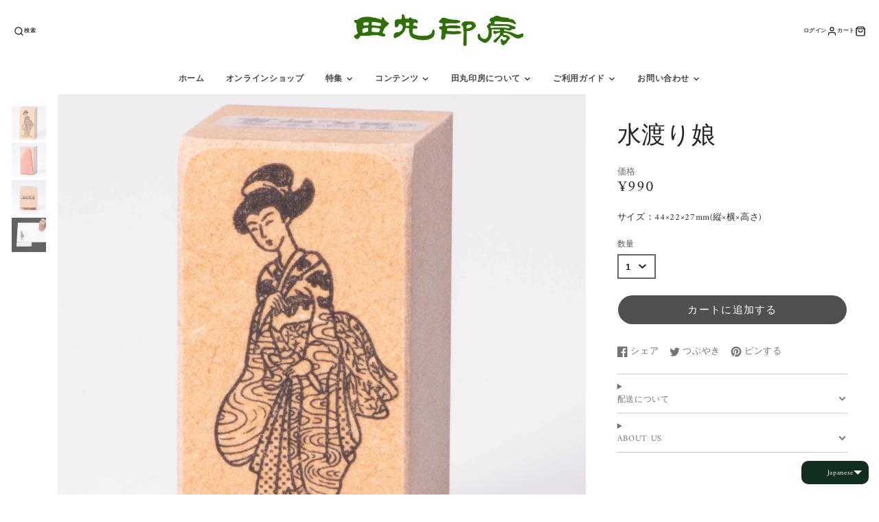

--- FILE ---
content_type: text/css
request_url: https://tamaru-online.com/cdn/shop/t/57/assets/custom-css-shopify.css?v=71879498934649387951726655703
body_size: 2358
content:
/** Shopify CDN: Minification failed

Line 292:4 Expected identifier but found "*"
Line 615:0 Unexpected "}"

**/
/* アコーディオン */
.acordion *,
.acordion *:after,
.acordion *:before {
    -webkit-box-sizing: border-box;
    box-sizing: border-box;
}

.acordion .acordion_actab {
    position: relative;
    overflow: hidden;
    width: 100%;
    margin: 0 0 1em 0;
    color: #1b2538;
}

.acordion .acordion_actab input {
    position: absolute;
    opacity: 0;
}

/* 質問 */
.acordion .acordion_actab label {
    font-weight: bold;
    line-height: 1.6em;
    position: relative;
    display: block;
    margin: 0 0 0 0;
    padding: 1em 2em 1em 2.5em;
    cursor: pointer;
    text-indent: 1em;
    border-radius: 0.5em;
    background: rgba(27, 37, 56, 0.1);
}

.acordion .acordion_actab label::before {
    font-family: serif;
    font-size: 1.5em;
    margin-left: -2em;
    padding-right: 0.5em;
    content: ;
}

.acordion .acordion_actab label:hover {
    transition: all 0.3s;
    color: #9E0217;
}

/* --質問の＋アイコン */
.acordion .acordion_actab label::after {
    font-size: 1.7em;
    font-weight: bold;
    line-height: 2em;
    position: absolute;
    top: 0;
    right: 0;
    content: '+';
    display: inline-block;
    width: 2em;
    height: 2em;
    -webkit-transition: transform 0.4s;
    transition: transform 0.4s;
}

/* 答え */
.acordion .acordion_actab .acordion_actab-content {
    position: relative;
    overflow: hidden;
    max-height: 0;
    padding: 0 0 0 2.5em;
    -webkit-transition: max-height 0.2s;
    transition: max-height 0.2s;
    border-radius: 0 0 0.5em 0.5em;
}

.acordion .acordion_actab .acordion_actab-content::before {
    font-family: serif;
    font-size: 1.5em;
    position: absolute;
    margin: 0.4em 0 0 -1em;
    padding: 0;
    content: ;
}

.acordion .acordion_actab .acordion_actab-content p {
    margin: 1em 1em 1em 0;
}

/* 質問を開いた時の仕様 */
/* --答えの高さ */
.acordion .acordion_actab input:checked~.acordion_actab-content {
    max-height: 500em;
    border: 10px solid rgba(27, 37, 56, 0.1);
}

/* 質問をクリックした時のアイコンの動き */
.acordion .acordion_actab input:checked~label {
    color: #9E0217;
    border-radius: 0.5em 0.5em 0 0;
}

/* 質問をクリックした時の+の動き */
.acordion .acordion_actab input[type=checkbox]:checked+label::after {
    -webkit-transform: rotateZ(45deg);
    transform: rotateZ(45deg);
    -webkit-transform-origin: 50% 50%;
    transform-origin: 50% 50%;
}

/* アコーディオン　ここまで */


/* 読み物向けフォント設定 */
.entry-content {
    font-size: 16px;
    /*フォントサイズ*/
    line-height: 1.7;
    /*行間*/
}

.entry-content p {
    margin-bottom: 1.8em;
    /*段落の余白*/
}

/* 読み物向けフォント設定 ここまで*/

/* FAQ */
.cp_qa *,
.cp_qa *:after,
.cp_qa *:before {
    -webkit-box-sizing: border-box;
    box-sizing: border-box;
}

.cp_qa .cp_actab {
    position: relative;
    overflow: hidden;
    width: 100%;
    margin: 0 0 1em 0;
    color: #1b2538;
}

.cp_qa .cp_actab input {
    position: absolute;
    opacity: 0;
}

/* 質問 */
.cp_qa .cp_actab label {
    font-weight: bold;
    line-height: 1.6em;
    position: relative;
    display: block;
    margin: 0 0 0 0;
    padding: 1em 2em 1em 2.5em;
    cursor: pointer;
    text-indent: 1em;
    border-radius: 0.5em;
    background: rgba(27, 37, 56, 0.1);
}

.cp_qa .cp_actab label::before {
    font-family: serif;
    font-size: 1.5em;
    margin-left: -2em;
    padding-right: 0.5em;
    content: 'Q';
}

.cp_qa .cp_actab label:hover {
    transition: all 0.3s;
    color: #9E0217;
}

/* --質問の＋アイコン */
.cp_qa .cp_actab label::after {
    font-size: 1.7em;
    font-weight: bold;
    line-height: 2em;
    position: absolute;
    top: 0;
    right: 0;
    content: '+';
    display: inline-block;
    width: 2em;
    height: 2em;
    -webkit-transition: transform 0.4s;
    transition: transform 0.4s;
}

/* 答え */
.cp_qa .cp_actab .cp_actab-content {
    position: relative;
    overflow: hidden;
    max-height: 0;
    padding: 0 0 0 2.5em;
    -webkit-transition: max-height 0.2s;
    transition: max-height 0.2s;
    border-radius: 0 0 0.5em 0.5em;
}

.cp_qa .cp_actab .cp_actab-content::before {
    font-family: serif;
    font-size: 1.5em;
    position: absolute;
    margin: 0.4em 0 0 -1em;
    padding: 0;
    content: 'A';
}

.cp_qa .cp_actab .cp_actab-content p {
    margin: 1em 1em 1em 0;
}

/* 質問を開いた時の仕様 */
/* --答えの高さ */
.cp_qa .cp_actab input:checked~.cp_actab-content {
    max-height: 40em;
    border: 10px solid rgba(27, 37, 56, 0.1);
}

/* 質問をクリックした時のアイコンの動き */
.cp_qa .cp_actab input:checked~label {
    color: #9E0217;
    border-radius: 0.5em 0.5em 0 0;
}

/* 質問をクリックした時の+の動き */
.cp_qa .cp_actab input[type=checkbox]:checked+label::after {
    -webkit-transform: rotateZ(45deg);
    transform: rotateZ(45deg);
    -webkit-transform-origin: 50% 50%;
    transform-origin: 50% 50%;
}

/* table */

table {
    margin: 20px auto;
}

.tbl-r02 th {
    background: #122E1F;
    border: solid 1px #ccc;
    color: #fff;
    padding: 10px;
}

.tbl-r02 td {
    border: solid 1px #e8e8e8;
    padding: 10px;
}

@media screen and (max-width: 100%) {
    .last td:last-child {
        border-bottom: solid 1px #ccc;
        width: 100%;
    }

    .tbl-r02 {
        width: 80%;
    }

    .tbl-r02 th,
    .tbl-r02 td {
        border-bottom: none;
        display: block;
        width: 100%;
    }
}


/* 左画像右テキスト */
.cf:before,
.cf:after {
    content: " ";
    display: table;
}

.cf:after {
    clear: both;
}

.cf {
    *zoom: 1;
}

.fll {
    float: left;
    text-align: right;
}

.flr {
    float: right;
}

.flbox {
    display: flex;
    flex-wrap: wrap;
}

#about_us {}

#about_us .jumbotron {
    padding: 60px 60px !important;
    background-size: cover !important;
    color: #fff;
    line-height: 1.7;
    font-size: 24px;
    margin-bottom: 60px;
}

#about_us p.jumbotron_heading {
    font-size: 30px;
    font-weight: bold;
}

#about_us h2.section-heading {
    text-align: center;
    margin-bottom: 40px;
    font-size: 40px;
    font-weight: bold;
    padding-top: 20px;
}

figure.message_image.fll {
    width: 40%;
}

.message_body.flr {
    width: 55%;
    font-size: 14px;
    line-height: 2;
    padding-top: 30px;
}

p.message_name {
    font-weight: b;
}

section.l-container {
    margin-bottom: 50px;
}

.access_iframe.fll {
    width: 48%;
}

.access_body.flr {
    width: 48%;
}

.access.cf {
    margin-bottom: 50px;
}

.access_meta {
    margin-bottom: 30px;
}

.define_item {
    margin-bottom: 20px;
}

.access_body.flr {
    width: 48%;
    font-size: 14px;
}

.define_heading {
    font-weight: bold;
}

.access_iframe iframe {
    max-width: 100%;
}

/** SmartPhone
  ===================================*/
@media screen and (max-width: 767px) {
    figure.message_image.fll {
        width: 100%;
        text-align: center;
        float: none;
    }

    .message_body.flr {
        width: 100%;
        float: none;
    }

    .access_iframe.fll {
        width: 100%;
        float: none;
        margin-bottom: 30px;
    }

    .access_body.flr {
        width: 100%;
        float: none;
    }

}

/* @media */

/* 商品一覧コンテンツ */
.float_box ul,
.float_box li,
.float_box p {
    margin: 0;
    padding: 0;
}

.float_box {
    overflow: hidden;
}

.float_box ul {
    overflow: hidden;
    margin-right: -30px;
    margin-bottom: -30px;
}

.float_box li {
    list-style-type: none;
    float: left;
    width: 25%;
    margin-bottom: 30px;
}

/** SmartPhone
  ===================================*/
@media all and (min-width: 992px) {
    .float_box li {
        width: 25%;
    }

    .float_box li:nth-of-type(4n+1) {
        clear: both;
    }
}

@media all and (min-width: 768px) and (max-width: 991px) {
    .float_box li {
        width: 33.333%;
    }

    .float_box li:nth-of-type(3n+1) {
        clear: both;
    }
}

@media all and (max-width: 767px) {
    .float_box li {
        width: 50%;
    }

    .float_box li:nth-of-type(2n+1) {
        clear: both;
    }
}

.float_box a {
    display: block;
    margin-right: 30px;
    color: #000;
    text-decoration: none;
}

.float_box .image {
    max-width: 100%;
    display: block;
    margin: 0 auto 5px;
}

.float_box .name {
    margin-bottom: .75em;
    font-size: .875em;
    color: #777;
}

.float_box .price {
    font-weight: bold;
}

/* @media */

/* 店舗ボタン */
.btn-flat-border {
    display: inline-block;
    padding: 0.3em 1em;
    text-decoration: none;
    color: #2B7107;
    border: solid 2px #2B7107;
    border-radius: 3px;
    transition: .4s;
}

.btn-flat-border:hover {
    background: #2B7107;
    color: white;
}

/* shareList */
.shareList {
    list-style: none;
    display: flex;
    justify-content: flex-end;
    flex-wrap: wrap;
    padding: 0;
    margin: -5px 0 0 -5px;
}

.shareList__item {
    flex-grow: 1;
    height: 50px;
    line-height: 50px;
    min-width: 100px;
    text-align: center;
    margin: 5px 0 0 5px;
}

.shareList__link {
    display: block;
    color: #ffffff;
    text-decoration: none;
}

.shareList__link::before {
    font-size: 20px;
    display: block;
    transition: ease-in-out .2s;
}

.shareList__link:hover::before {
    background: #ffffff;
    transform: scale(1.2);
    box-shadow: 1px 1px 4px 0px rgba(0, 0, 0, 0.15);
}

/* 4列コンテンツ */
.card1 {
    width: 300px;
    margin: 10px;
    border-radius: 5px;
    background-color: #fff;
    box-shadow: 0 3px 6px #ccc;
    display: inline-table;
    border-color: #fff;
    border-style: solid;
    border-width: 2px;
}

.image1 {
    width: 100%;
    height: 100%;
    object-fit: cover;
    border-radius: 5px 5px 0 0;
}

.title1 {
    font-size: 150%;
    margin: 10px;
    color: #444;
    text-align: center;
}

.content1 {
    padding: 10px;
    color: #666;
    text-align: center;
}

/* 2列コンテンツ */
.card2 {
    width: 350px;
    margin: 10px;
    border-radius: 5px;
    background-color: #fff;
    box-shadow: 0 3px 6px #ccc;
    display: inline-table;
    border-color: #fff;
    border-style: solid;
    border-width: 2px;
}

.image2 {
    width: 100%;
    height: 100%;
    object-fit: cover;
    border-radius: 5px 5px 0 0;
}

.title2 {
    font-size: 150%;
    margin: 10px;
    color: #444;
    text-align: center;
}

.content2 {
    padding: 10px;
    color: #666;
    text-align: center;
}

}
}

/* @media */



/* カードレイアウト */
#cardlayout-wrap {
    display: -webkit-box;
    display: -ms-flexbox;
    display: flex;
    -ms-flex-pack: justify;
    margin: 2em auto;
    max-width: 1200px;
    width: 100%;
    -ms-flex-wrap: wrap;
    flex-wrap: wrap;
    -webkit-box-pack: justify;
    justify-content: space-between;
}

a.card-link {
    text-decoration: none;
}

/* 画像を幅いっぱいに表示 */
#cardlayout-wrap img {
    display: block;
    max-width: 100%;
    height: auto;
}

.card-figure {
    margin: 0;
    padding: 0;
}

/* カードレイアウトタイトル部分 */
.card-title {
    margin: 0.6em 0 0;
    color: #333;
    text-align: center;
    font-size: 1.8em;
}

/* カードレイアウト説明文部分 */
.card-text-tax {
    margin: 0;
    padding: 1em;
    color: #818181;
}

/* カードレイアウトを1カラムで配置 */
.card-list {
    margin: 0.5em auto;
    padding: 0;
    width: calc(96% / 2);
    /* 96%幅を2で割るという指定 */
    background: #f0f0f0;
    box-shadow: 0 4px 8px rgba(0, 0, 0, 0.08);
}

/* 画面幅768px以上の場合カードレイアウトを2カラムで配置 */
@media all and (min-width: 768px) {
    .card-list {
        width: calc(96% / 2);
        /* 96%幅を2で割るという指定 */
    }
}

/* 画面幅992px以上の場合カードレイアウトを3カラムで配置 */
@media all and (min-width: 992px) {
    .card-list {
        width: calc(96% / 3);
        /* 96%幅を3で割るという指定 */
    }
}

/* カードレイアウト002を1カラムで配置 */
.card-list002 {
    margin: 0.5em auto;
    padding: 0;
    width: 80%;
}

/* 画面幅768px以上の場合カードレイアウト002を2カラムで配置 */
@media all and (min-width: 768px) {
    .card-list002 {
        width: calc(80% / 2);
        /* 96%幅を2で割るという指定 */
    }
}

/* 画面幅992px以上の場合カードレイアウト002を3カラムで配置 */
@media all and (min-width: 992px) {
    .card-list002 {
        width: calc(80% / 3);
        /* 96%幅を3で割るという指定 */
    }



    /* 最後の行が3列より少ない場合左寄せにレイアウトさせる */
    #cardlayout-wrap::after {
        content: "";
        display: block;
        width: calc(96% / 3);
    }
}


/* ボックスデザインレイアウト */
.box27 {
    position: relative;
    margin: 2em 0;
    padding: 0.5em 1em;
    border: solid 3px #FF7A59;
}

.box27 .box-title {
    position: absolute;
    display: inline-block;
    top: -27px;
    left: -3px;
    padding: 0 9px;
    height: 25px;
    line-height: 25px;
    font-size: 17px;
    background: #FF7A59;
    color: #ffffff;
    font-weight: bold;
    border-radius: 5px 5px 0 0;
}

.box27 p {
    margin: 0;
    padding: 0;
}


.box22 {
    padding: 0.5em 1em;
    margin: 1em 0;
    background: #f4f4f4;
    border-left: solid 6px #5bb7ae;
    box-shadow: 0px 2px 3px rgba(0, 0, 0, 0.33);
}

.box22 p {
    margin: 0;
    padding: 0;
}


/* マーカーレイアウト */
.pink_line {
    background: linear-gradient(transparent 50%, #ffdfef 0%);
}



/* ボタン上下線うごく（お客様の声で使用） */
.btn-flat-horizontal-border {
    position: relative;
    display: inline-block;
    font-weight: bold;
    padding: 1em 0.5em;
    text-decoration: none;
    color: #FFF;
    background: #ff7f7f;
    transition: .4s;
}

.btn-flat-horizontal-border>span {
    border-bottom: solid 2px #FFF;
    border-top: solid 2px #FFF;
}

.btn-flat-horizontal-border:hover span {
    padding: 0.1em 0;
}

/* ボタン四角ステッチ（お客様の声で使用） */
.btn-stitch {
    display: inline-block;
    padding: 0.5em 1em;
    text-decoration: none;
    background: #668ad8;
    color: #FFF;
    border-radius: 4px;
    box-shadow: 0px 0px 0px 5px #668ad8;
    border: dashed 1px #FFF;
    max-width: 300px;
    width: 100%;
}

.btn-stitch:hover {
    border: dotted 1px #FFF;
}

/* 優秀賞の発表など高級感を出す際に使用 */

title_rich_whitegold {
    font-family: 'ヒラギノ明朝 Pro W3', 'Hiragino Mincho Pro', 'Hiragino Mincho ProN', 'HGS明朝E', 'ＭＳ Ｐ明朝', serif;
    position: relative;
    padding: 1.5rem 2rem;
    -webkit-box-shadow: 0 2px 14px rgba(0, 0, 0, .1);
    box-shadow: 0 2px 14px rgba(0, 0, 0, .1);
}

title_rich_whitegold:before,
title_rich_whitegold:after {
    position: absolute;
    left: 0;
    width: 100%;
    height: 4px;
    content: '';
    background-image: -webkit-linear-gradient(315deg, #704308 0%, #ffce08 40%, #e1ce08 60%, #704308 100%);
    background-image: linear-gradient(135deg, #704308 0%, #ffce08 40%, #e1ce08 60%, #704308 100%);
}

title_rich_whitegold:before {
    top: 0;
}

title_rich_whitegold:after {
    bottom: 0;
}

/* ステッチ背景を使いたい時に使用 */
.box15 {
    padding: 0.2em 0.5em;
    margin: 2em 0;
    color: #595857;
    background: #fffffc;
    box-shadow: 0px 0px 0px 10px #fffffc;
    border: dashed 2px #e6b422;
    border-radius: 8px;
}

.box15 p {
    margin: 0;
    padding: 0;
}

/*  修正CSS */
.\#pagination-wrapper {
    display: none !important;
}

@media screen and (max-width: 991px) {
    .pink_line_fix {
        background: linear-gradient(transparent 50%, #ffdfef 0%) !important;
    }
}

span.spf-product__label.spf-product__label-sale {
  display: none !important;
}

--- FILE ---
content_type: text/javascript
request_url: https://tamaru-online.com/cdn/shop/t/57/assets/localization-selector.js?v=166425533333936601821714368544
body_size: -461
content:
const closeSelector=selector=>selector.removeAttribute("open");(async()=>{const baseComponent=await import(window.theme.modules.baseComponent);customElements.define("localization-selector",class extends baseComponent.default{elements={trigger:"[data-trigger]",form:"form"};render(){this.$trigger.addEventListener("click",this._handleTriggerClick.bind(this)),this.addEventListener("change",this._handleInputChange.bind(this))}_handleTriggerClick(e){e.stopPropagation(),this.toggleAttribute("open"),document.querySelectorAll(this.tagName).forEach(this._closeForeignSelector.bind(this))}_handleInputChange(e){this.$form.submit()}_closeForeignSelector(selector){selector!==this&&closeSelector(selector)}})})(),document.addEventListener("click",e=>{document.querySelectorAll("localization-selector").forEach(closeSelector)});
//# sourceMappingURL=/cdn/shop/t/57/assets/localization-selector.js.map?v=166425533333936601821714368544


--- FILE ---
content_type: text/javascript
request_url: https://tamaru-online.com/cdn/shop/t/57/assets/newsletter-customer-posted.js?v=113981523557628153291714368544
body_size: -492
content:
(async()=>{const modalReady=()=>new Promise(resolve=>{window.theme.modalReady&&resolve(),document.addEventListener("modalReady",resolve,{once:!0})}),baseComponent=await import(window.theme.modules.baseComponent);customElements.define("posted-popup",class extends baseComponent.default{async render(){window.location.search.includes("?customer_posted=true")&&(await modalReady(),this._trigerModal())}_trigerModal(){this.trigger("openPopup",{target:"#postedPopup",layout:"small"})}})})();
//# sourceMappingURL=/cdn/shop/t/57/assets/newsletter-customer-posted.js.map?v=113981523557628153291714368544
